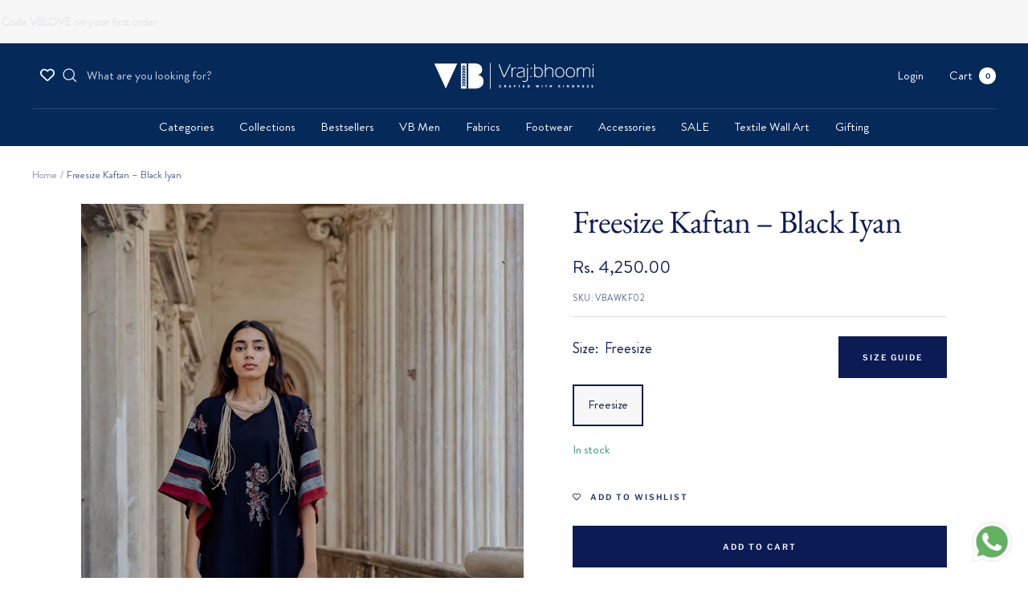

--- FILE ---
content_type: text/javascript; charset=utf-8
request_url: https://vrajbhoomi.in/products/freesize-kaftan-black-iyan.js
body_size: 643
content:
{"id":8110595735855,"title":"Freesize Kaftan – Black Iyan","handle":"freesize-kaftan-black-iyan","description":"\u003cul data-mce-fragment=\"1\"\u003e\n\u003cli data-mce-fragment=\"1\"\u003eSlight variation in color and print is part of the process.\u003c\/li\u003e\n\u003cli data-mce-fragment=\"1\"\u003eFree size, one size fits all.\u003c\/li\u003e\n\u003cli data-mce-fragment=\"1\"\u003e100% cotton, hand block printed with natural dyes.\u003c\/li\u003e\n\u003cli data-mce-fragment=\"1\"\u003eFull Length is 44\"-46\".\u003c\/li\u003e\n\u003cli data-mce-fragment=\"1\"\u003eCan be worn as a dress or paired with straight pants.\u003c\/li\u003e\n\u003c\/ul\u003e","published_at":"2023-02-09T12:10:59+05:30","created_at":"2023-02-09T12:10:59+05:30","vendor":"HOUSE OF VRAJBHOOMI PRIVATE LIMITED","type":"Kaftan + Dress","tags":["Kaftan","Midnight Blacks","VB"],"price":425000,"price_min":425000,"price_max":425000,"available":true,"price_varies":false,"compare_at_price":null,"compare_at_price_min":0,"compare_at_price_max":0,"compare_at_price_varies":false,"variants":[{"id":44494446756143,"title":"Freesize","option1":"Freesize","option2":null,"option3":null,"sku":"VBAWKF02","requires_shipping":true,"taxable":false,"featured_image":null,"available":true,"name":"Freesize Kaftan – Black Iyan - Freesize","public_title":"Freesize","options":["Freesize"],"price":425000,"weight":0,"compare_at_price":null,"inventory_management":"shopify","barcode":null,"quantity_rule":{"min":1,"max":null,"increment":1},"quantity_price_breaks":[],"requires_selling_plan":false,"selling_plan_allocations":[]}],"images":["\/\/cdn.shopify.com\/s\/files\/1\/0722\/4265\/9631\/products\/vrajbhoomi-online-kaftans-kaftandress-caftan-cottonkaftan-freesize-summerdress-resortwear-loungewear-43.jpg?v=1735561415","\/\/cdn.shopify.com\/s\/files\/1\/0722\/4265\/9631\/products\/vrajbhoomi-online-kaftans-kaftandress-caftan-cottonkaftan-freesize-summerdress-resortwear-loungewear-49.jpg?v=1735561415","\/\/cdn.shopify.com\/s\/files\/1\/0722\/4265\/9631\/files\/size_guide_1.png?v=1767264086","\/\/cdn.shopify.com\/s\/files\/1\/0722\/4265\/9631\/products\/vrajbhoomi-online-kaftans-kaftandress-caftan-cottonkaftan-freesize-summerdress-resortwear-loungewear-44.jpg?v=1746180008","\/\/cdn.shopify.com\/s\/files\/1\/0722\/4265\/9631\/products\/vrajbhoomi-online-kaftans-kaftandress-caftan-cottonkaftan-freesize-summerdress-resortwear-loungewear-45.jpg?v=1746180008","\/\/cdn.shopify.com\/s\/files\/1\/0722\/4265\/9631\/products\/vrajbhoomi-online-kaftans-kaftandress-caftan-cottonkaftan-freesize-summerdress-resortwear-loungewear-48.jpg?v=1746180008","\/\/cdn.shopify.com\/s\/files\/1\/0722\/4265\/9631\/products\/vrajbhoomi-online-kaftans-kaftandress-caftan-cottonkaftan-freesize-summerdress-resortwear-loungewear-46.jpg?v=1746180008","\/\/cdn.shopify.com\/s\/files\/1\/0722\/4265\/9631\/products\/vrajbhoomi-online-kaftans-kaftandress-caftan-cottonkaftan-freesize-summerdress-resortwear-loungewear-47.jpg?v=1746180008","\/\/cdn.shopify.com\/s\/files\/1\/0722\/4265\/9631\/products\/vrajbhoomi-online-kaftans-kaftandress-caftan-cottonkaftan-freesize-summerdress-resortwear-loungewear-50.jpg?v=1746180008"],"featured_image":"\/\/cdn.shopify.com\/s\/files\/1\/0722\/4265\/9631\/products\/vrajbhoomi-online-kaftans-kaftandress-caftan-cottonkaftan-freesize-summerdress-resortwear-loungewear-43.jpg?v=1735561415","options":[{"name":"Size","position":1,"values":["Freesize"]}],"url":"\/products\/freesize-kaftan-black-iyan","media":[{"alt":null,"id":32773943755055,"position":1,"preview_image":{"aspect_ratio":0.667,"height":1199,"width":800,"src":"https:\/\/cdn.shopify.com\/s\/files\/1\/0722\/4265\/9631\/products\/vrajbhoomi-online-kaftans-kaftandress-caftan-cottonkaftan-freesize-summerdress-resortwear-loungewear-43.jpg?v=1735561415"},"aspect_ratio":0.667,"height":1199,"media_type":"image","src":"https:\/\/cdn.shopify.com\/s\/files\/1\/0722\/4265\/9631\/products\/vrajbhoomi-online-kaftans-kaftandress-caftan-cottonkaftan-freesize-summerdress-resortwear-loungewear-43.jpg?v=1735561415","width":800},{"alt":null,"id":32763675377967,"position":2,"preview_image":{"aspect_ratio":0.667,"height":1199,"width":800,"src":"https:\/\/cdn.shopify.com\/s\/files\/1\/0722\/4265\/9631\/products\/vrajbhoomi-online-kaftans-kaftandress-caftan-cottonkaftan-freesize-summerdress-resortwear-loungewear-49.jpg?v=1735561415"},"aspect_ratio":0.667,"height":1199,"media_type":"image","src":"https:\/\/cdn.shopify.com\/s\/files\/1\/0722\/4265\/9631\/products\/vrajbhoomi-online-kaftans-kaftandress-caftan-cottonkaftan-freesize-summerdress-resortwear-loungewear-49.jpg?v=1735561415","width":800},{"alt":null,"id":41227727896879,"position":3,"preview_image":{"aspect_ratio":0.667,"height":1200,"width":800,"src":"https:\/\/cdn.shopify.com\/s\/files\/1\/0722\/4265\/9631\/files\/size_guide_1.png?v=1767264086"},"aspect_ratio":0.667,"height":1200,"media_type":"image","src":"https:\/\/cdn.shopify.com\/s\/files\/1\/0722\/4265\/9631\/files\/size_guide_1.png?v=1767264086","width":800},{"alt":null,"id":32773943787823,"position":4,"preview_image":{"aspect_ratio":0.667,"height":1199,"width":800,"src":"https:\/\/cdn.shopify.com\/s\/files\/1\/0722\/4265\/9631\/products\/vrajbhoomi-online-kaftans-kaftandress-caftan-cottonkaftan-freesize-summerdress-resortwear-loungewear-44.jpg?v=1746180008"},"aspect_ratio":0.667,"height":1199,"media_type":"image","src":"https:\/\/cdn.shopify.com\/s\/files\/1\/0722\/4265\/9631\/products\/vrajbhoomi-online-kaftans-kaftandress-caftan-cottonkaftan-freesize-summerdress-resortwear-loungewear-44.jpg?v=1746180008","width":800},{"alt":null,"id":32773943820591,"position":5,"preview_image":{"aspect_ratio":0.667,"height":1199,"width":800,"src":"https:\/\/cdn.shopify.com\/s\/files\/1\/0722\/4265\/9631\/products\/vrajbhoomi-online-kaftans-kaftandress-caftan-cottonkaftan-freesize-summerdress-resortwear-loungewear-45.jpg?v=1746180008"},"aspect_ratio":0.667,"height":1199,"media_type":"image","src":"https:\/\/cdn.shopify.com\/s\/files\/1\/0722\/4265\/9631\/products\/vrajbhoomi-online-kaftans-kaftandress-caftan-cottonkaftan-freesize-summerdress-resortwear-loungewear-45.jpg?v=1746180008","width":800},{"alt":null,"id":32773943951663,"position":6,"preview_image":{"aspect_ratio":0.667,"height":1199,"width":800,"src":"https:\/\/cdn.shopify.com\/s\/files\/1\/0722\/4265\/9631\/products\/vrajbhoomi-online-kaftans-kaftandress-caftan-cottonkaftan-freesize-summerdress-resortwear-loungewear-48.jpg?v=1746180008"},"aspect_ratio":0.667,"height":1199,"media_type":"image","src":"https:\/\/cdn.shopify.com\/s\/files\/1\/0722\/4265\/9631\/products\/vrajbhoomi-online-kaftans-kaftandress-caftan-cottonkaftan-freesize-summerdress-resortwear-loungewear-48.jpg?v=1746180008","width":800},{"alt":null,"id":32773943853359,"position":7,"preview_image":{"aspect_ratio":0.667,"height":1199,"width":800,"src":"https:\/\/cdn.shopify.com\/s\/files\/1\/0722\/4265\/9631\/products\/vrajbhoomi-online-kaftans-kaftandress-caftan-cottonkaftan-freesize-summerdress-resortwear-loungewear-46.jpg?v=1746180008"},"aspect_ratio":0.667,"height":1199,"media_type":"image","src":"https:\/\/cdn.shopify.com\/s\/files\/1\/0722\/4265\/9631\/products\/vrajbhoomi-online-kaftans-kaftandress-caftan-cottonkaftan-freesize-summerdress-resortwear-loungewear-46.jpg?v=1746180008","width":800},{"alt":null,"id":32773943886127,"position":8,"preview_image":{"aspect_ratio":0.667,"height":1199,"width":800,"src":"https:\/\/cdn.shopify.com\/s\/files\/1\/0722\/4265\/9631\/products\/vrajbhoomi-online-kaftans-kaftandress-caftan-cottonkaftan-freesize-summerdress-resortwear-loungewear-47.jpg?v=1746180008"},"aspect_ratio":0.667,"height":1199,"media_type":"image","src":"https:\/\/cdn.shopify.com\/s\/files\/1\/0722\/4265\/9631\/products\/vrajbhoomi-online-kaftans-kaftandress-caftan-cottonkaftan-freesize-summerdress-resortwear-loungewear-47.jpg?v=1746180008","width":800},{"alt":null,"id":32773943984431,"position":9,"preview_image":{"aspect_ratio":0.667,"height":1199,"width":800,"src":"https:\/\/cdn.shopify.com\/s\/files\/1\/0722\/4265\/9631\/products\/vrajbhoomi-online-kaftans-kaftandress-caftan-cottonkaftan-freesize-summerdress-resortwear-loungewear-50.jpg?v=1746180008"},"aspect_ratio":0.667,"height":1199,"media_type":"image","src":"https:\/\/cdn.shopify.com\/s\/files\/1\/0722\/4265\/9631\/products\/vrajbhoomi-online-kaftans-kaftandress-caftan-cottonkaftan-freesize-summerdress-resortwear-loungewear-50.jpg?v=1746180008","width":800}],"requires_selling_plan":false,"selling_plan_groups":[]}